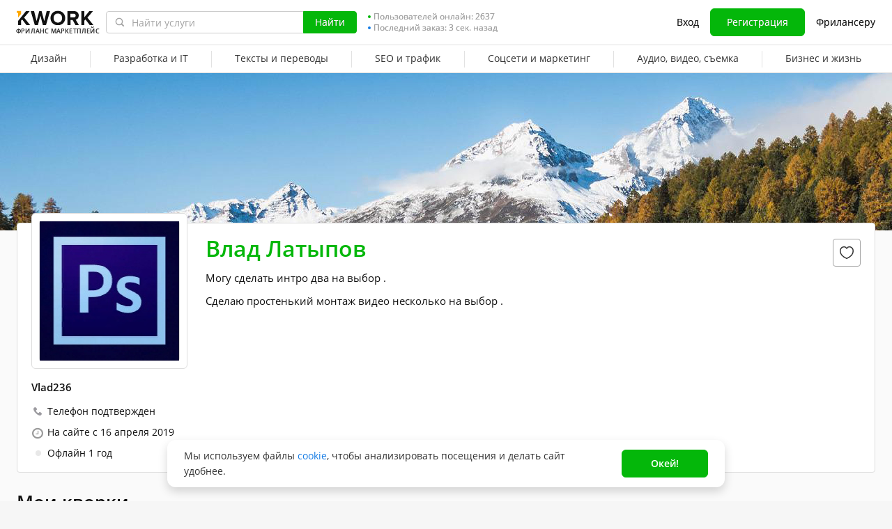

--- FILE ---
content_type: text/javascript
request_url: https://cdn-edge.kwork.ru/js/libs/jquery.withinviewport.min.js?ver=27fd30827ac1e32f59_cors
body_size: 121
content:
/**
 * Within Viewport jQuery Plugin
 *
 * @description Companion plugin for withinviewport.js - determines whether an element is completely within the browser viewport
 * @author      Craig Patik, http://patik.com/
 * @version     2.0.0
 * @date        2016-12-19
 */
var init=function(){
!function(t){t.fn.withinviewport=function(e){var o,n;return"string"==typeof e&&(e={sides:e}),o=t.extend({},e,{sides:"all"}),n=[],this.each(function(){withinviewport(this,o)&&n.push(this)}),t(n)},t.extend(t.expr[":"],{"within-viewport":function(t){return withinviewport(t,"all")}}),t.fn.withinviewporttop=function(e){var o,n;return"string"==typeof e&&(e={sides:e}),o=t.extend({},e,{sides:"top"}),n=[],this.each(function(){withinviewport(this,o)&&n.push(this)}),t(n)},t.fn.withinviewportright=function(e){var o,n;return"string"==typeof e&&(e={sides:e}),o=t.extend({},e,{sides:"right"}),n=[],this.each(function(){withinviewport(this,o)&&n.push(this)}),t(n)},t.fn.withinviewportbottom=function(e){var o,n;return"string"==typeof e&&(e={sides:e}),o=t.extend({},e,{sides:"bottom"}),n=[],this.each(function(){withinviewport(this,o)&&n.push(this)}),t(n)},t.fn.withinviewportleft=function(e){var o,n;return"string"==typeof e&&(e={sides:e}),o=t.extend({},e,{sides:"left"}),n=[],this.each(function(){withinviewport(this,o)&&n.push(this)}),t(n)},t.extend(t.expr[":"],{"within-viewport-top":function(t){return withinviewport(t,"top")},"within-viewport-right":function(t){return withinviewport(t,"right")},"within-viewport-bottom":function(t){return withinviewport(t,"bottom")},"within-viewport-left":function(t){return withinviewport(t,"left")}})}(jQuery);
window.defferScripts && window.defferScripts.triggerExecuted('jqueryWithinViewport');
};window.defferScripts?window.defferScripts.on('jqueryMinJs',init):init();
